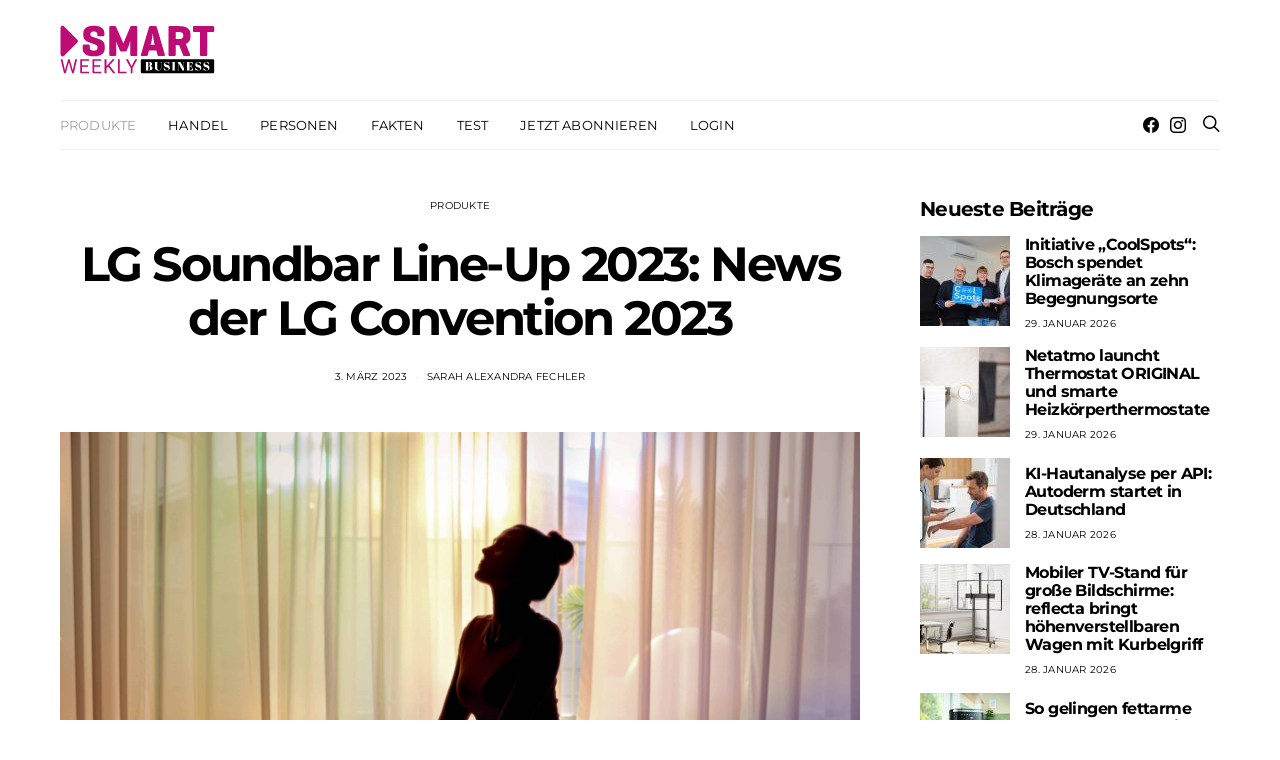

--- FILE ---
content_type: image/svg+xml
request_url: https://smart-weekly.business/wp-content/uploads/2022/01/SmartWeekly-Business_Logo.svg
body_size: 2740
content:
<?xml version="1.0" encoding="utf-8"?>
<!-- Generator: Adobe Illustrator 26.0.2, SVG Export Plug-In . SVG Version: 6.00 Build 0)  -->
<svg version="1.1" id="Ebene_1" xmlns="http://www.w3.org/2000/svg" xmlns:xlink="http://www.w3.org/1999/xlink" x="0px" y="0px"
	 viewBox="0 0 720.25 230.94" style="enable-background:new 0 0 720.25 230.94;" xml:space="preserve">
<style type="text/css">
	.st0{fill:#BD0D74;}
	.st1{fill:#FFFFFF;}
</style>
<g>
	<path d="M378.64,157.98c-3.13,0-5.67,2.54-5.67,5.67v53.48c0,3.13,2.54,5.67,5.67,5.67h327.2c3.13,0,5.67-2.54,5.67-5.67v-53.48
		c0-3.13-2.54-5.67-5.67-5.67H378.64L378.64,157.98z"/>
	<path class="st0" d="M11.4,157.98H2.85l15.67,64.81h7.79l13.84-47.23l1.02-4.94l1.02,4.94l13.35,47.23h7.79l15.71-64.81h-8.59
		l-10.06,44.34l-1.38,8.72l-1.78-7.83l-12.51-45.23h-7.21l-12.82,45.23l-1.83,7.7l-1.25-8.55L11.4,157.98L11.4,157.98z
		 M129.74,185.85h-28.09v-20.83h32.18v-7.03H93.1v64.81h41.18v-6.99h-32.63v-22.97h28.09V185.85L129.74,185.85z M186.11,185.85
		h-28.09v-20.83h32.18v-7.03h-40.73v64.81h41.18v-6.99h-32.63v-22.97h28.09V185.85L186.11,185.85z M245.29,222.8h10.24l-27.51-36.19
		l25.51-28.62H243.2l-21.77,24.22l-7.03,7.83v-32.05h-8.55v64.81h8.55v-21.9l7.92-8.24L245.29,222.8L245.29,222.8z M276.16,157.98
		h-8.59v64.81h39.31v-6.99h-30.71V157.98L276.16,157.98z M313.48,157.98h-9.79l22.35,40.64v24.17h8.55v-24.17l22.35-40.64h-9.7
		l-16.92,32.54L313.48,157.98L313.48,157.98z"/>
	<path class="st0" d="M82.91,74.18c0-2.36-0.97-4.59-2.64-6.26L18,5.66c-1.67-1.67-3.89-2.64-6.25-2.64c-4.86,0-8.9,4.03-8.9,8.9
		v124.54c0,4.86,4.03,8.9,8.9,8.9c2.36,0,4.59-0.97,6.25-2.64l62.27-62.27C81.94,78.77,82.91,76.54,82.91,74.18L82.91,74.18z"/>
	<path class="st0" d="M172.1,45.72c0,4.27,1.42,6.1,5.69,6.1h21.14c4.27,0,5.9-1.83,5.9-6.1v-7.52c0-17.49-11.39-34.77-49-34.77
		c-37.61,0-48.19,17.28-48.19,34.77v11.79c0,11.79,8.54,23.18,18.91,27.04l29.28,10.98c7.73,2.85,17.49,6.3,17.49,13.62v4.07
		c0,9.35-8.13,12.81-18.1,12.81c-9.96,0-17.89-3.46-17.89-12.81v-9.15c0-4.27-1.42-6.1-5.69-6.1H110.5c-4.27,0-5.9,1.83-5.9,6.1
		v13.62c0,17.49,12.81,34.77,51.03,34.77s50.63-17.28,50.63-34.77V95.73c0-15.05-10.37-25.62-25.42-30.7l-34.16-11.59
		c-2.24-0.81-6.51-3.25-6.51-8.74v-2.03c0-9.35,6.71-12.81,16.06-12.81s15.86,3.46,15.86,12.81V45.72L172.1,45.72z M356.92,11.15
		c0-4.27-1.42-6.1-5.69-6.1h-20.94c-3.05,0-4.68,0.81-5.49,2.85l-26.63,63.03c-3.86,8.95-5.9,15.25-5.9,15.66
		c-0.41-0.81-3.05-9.15-5.9-16.06L258.72,8.3c-1.02-2.03-2.24-3.25-5.29-3.25h-19.93c-4.27,0-5.9,1.83-5.9,6.1v126.06
		c0,4.27,1.63,6.1,5.9,6.1h19.93c4.27,0,5.69-1.83,5.69-6.1V73.37c0.41,1.63,3.05,11.79,5.29,17.08l11.18,25.82
		c1.63,3.66,3.66,6.1,7.73,6.1h17.69c4.07,0,6.3-2.03,7.93-6.1l8.95-22.16c2.44-6.51,6.3-20.74,6.51-21.35v64.45
		c0,4.27,1.63,6.1,5.9,6.1h20.94c4.27,0,5.69-1.83,5.69-6.1V11.15L356.92,11.15z M439.67,5.05h-21.96c-4.27,0-6.3,2.03-7.52,6.1
		l-36.8,126.06c-1.22,3.86,0.2,6.1,4.47,6.1h20.53c4.27,0,6.1-2.24,7.12-6.1l5.29-19.52h33.75l5.29,19.52
		c1.02,3.86,2.85,6.1,7.12,6.1h22.57c4.27,0,5.69-2.24,4.47-6.1L447.2,11.15C445.98,7.08,443.94,5.05,439.67,5.05L439.67,5.05z
		 M437.23,91.26h-19.11l3.05-10.98c3.25-11.79,6.51-39.65,6.91-42.49c0.2,1.83,3.05,30.09,6.3,42.49L437.23,91.26L437.23,91.26z
		 M601.92,57.51V39.82c0-17.48-13.42-34.77-51.64-34.77h-43.92c-4.27,0-5.9,1.83-5.9,6.1v126.06c0,4.27,1.63,6.1,5.9,6.1h21.96
		c4.27,0,5.69-1.83,5.69-6.1V92.28h15.25l17.89,44.93c1.22,2.85,2.03,6.1,5.9,6.1h21.96c4.47,0,7.12-2.44,5.69-6.1l-19.92-50.02
		C596.03,80.69,601.92,69.1,601.92,57.51L601.92,57.51z M550.28,32.5c9.96,0,18.5,3.86,18.5,13.22v5.9c0,9.35-8.54,13.22-18.5,13.22
		h-16.27V32.5H550.28L550.28,32.5z M619.81,5.05c-4.27,0-6.1,1.42-6.1,5.69V26.6c0,4.27,1.83,5.9,6.1,5.9h26.03v104.71
		c0,4.27,1.63,6.1,5.9,6.1h21.96c4.27,0,5.69-1.83,5.69-6.1V32.5h26.03c4.27,0,6.1-1.63,6.1-5.9V10.74c0-4.27-1.83-5.69-6.1-5.69
		H619.81L619.81,5.05z"/>
	<path class="st1" d="M393.22,171.14v1.05h3.58v36.41h-3.58v1.04h16.17c10.34,0,17.49-2.25,17.49-10.78c0-5.77-4.07-8.69-11-9.57
		v-0.11c5.77-0.93,9.08-3.74,9.08-9.02c0-6.82-5.61-9.02-15.29-9.02H393.22L393.22,171.14z M407.52,190.17h1.26
		c5.34,0,6.77,2.75,6.77,7.26v2.91c0,5.06-1.21,8.25-5.45,8.25h-2.58V190.17L407.52,190.17z M407.52,172.19h1.76
		c3.85,0,4.79,2.03,4.79,7.31v2.59c0,4.51-1.15,7.04-5.11,7.04h-1.43V172.19L407.52,172.19z M456.91,208.38
		c-6.76,0-8.2-4.4-8.2-10.45v-25.74h3.58v-1.05h-17.33v1.05h3.03v23.87c0,10.94,6.43,14.13,15.4,14.13
		c11.27,0,14.08-5.06,14.08-13.53v-24.47h3.03v-1.05h-8.03v1.05h3.58v24.86C466.04,204.91,462.47,208.38,456.91,208.38
		L456.91,208.38z M494.2,209.04c-6.05,0-11.39-6.43-14.14-11.93h-0.93l0.55,13.09h0.77c0.44-1.04,0.77-1.65,1.65-1.65
		c1.54,0,6.16,1.65,11.49,1.65c8.09,0,13.48-5.22,13.48-13.14c0-9.13-6.76-11.22-12.87-12.87c-5.55-1.49-9.3-2.86-9.3-6.93
		c0-3.25,2.75-5.56,6.71-5.56c5.66,0,9.4,5.5,12.21,10.56h0.88l-0.39-11.11h-0.6c-0.39,0.72-0.66,1.1-1.6,1.1
		c-1.87,0-4.73-1.71-9.79-1.71c-8.47,0-13.04,5.78-13.04,11.93c0,8.31,5.06,10.95,11.71,12.82c6.76,1.93,10.17,3.41,10.17,7.98
		C501.19,207.28,497.5,209.04,494.2,209.04L494.2,209.04z M516.2,171.14v1.05h3.03v36.41h-3.03v1.04h16.78v-1.04h-3.03v-36.41h3.03
		v-1.05H516.2L516.2,171.14z M572.3,172.19h3.03v-1.05h-7.54v1.05h3.02v26.56l-14.41-27.61h-15.18v1.05h3.02v36.41h-3.02v1.04h7.53
		v-1.04h-3.03v-34.54l18.87,35.58h7.7V172.19L572.3,172.19z M583.36,171.14v1.21h3.24v36.08h-3.24v1.21h30.19l0.44-11.99h-1.1
		c-1.65,5.99-6.49,10.78-13.47,10.78h-2.09v-17.65h1.32c3.85,0,5.94,2.15,7.26,7.65h0.93v-16.28h-0.83
		c-0.93,4.18-3.24,7.21-6.82,7.21h-1.87v-16.99h1.92c6.66,0,9.24,2.48,12.27,9.68h0.99l-0.55-10.89H583.36L583.36,171.14z
		 M639.35,209.04c-6.05,0-11.38-6.43-14.13-11.93h-0.94l0.55,13.09h0.77c0.44-1.04,0.77-1.65,1.65-1.65c1.54,0,6.16,1.65,11.49,1.65
		c8.09,0,13.48-5.22,13.48-13.14c0-9.13-6.76-11.22-12.87-12.87c-5.55-1.49-9.3-2.86-9.3-6.93c0-3.25,2.75-5.56,6.71-5.56
		c5.66,0,9.41,5.5,12.21,10.56h0.88l-0.38-11.11h-0.61c-0.38,0.72-0.66,1.1-1.59,1.1c-1.87,0-4.73-1.71-9.79-1.71
		c-8.47,0-13.04,5.78-13.04,11.93c0,8.31,5.06,10.95,11.72,12.82c6.76,1.93,10.17,3.41,10.17,7.98
		C646.33,207.28,642.65,209.04,639.35,209.04L639.35,209.04z M676.75,209.04c-6.05,0-11.39-6.43-14.14-11.93h-0.93l0.55,13.09H663
		c0.44-1.04,0.77-1.65,1.65-1.65c1.54,0,6.16,1.65,11.49,1.65c8.09,0,13.47-5.22,13.47-13.14c0-9.13-6.76-11.22-12.87-12.87
		c-5.56-1.49-9.29-2.86-9.29-6.93c0-3.25,2.75-5.56,6.71-5.56c5.66,0,9.4,5.5,12.21,10.56h0.88l-0.39-11.11h-0.6
		c-0.39,0.72-0.66,1.1-1.59,1.1c-1.87,0-4.73-1.71-9.79-1.71c-8.47,0-13.03,5.78-13.03,11.93c0,8.31,5.06,10.95,11.71,12.82
		c6.77,1.93,10.17,3.41,10.17,7.98C683.73,207.28,680.05,209.04,676.75,209.04L676.75,209.04z"/>
</g>
</svg>
